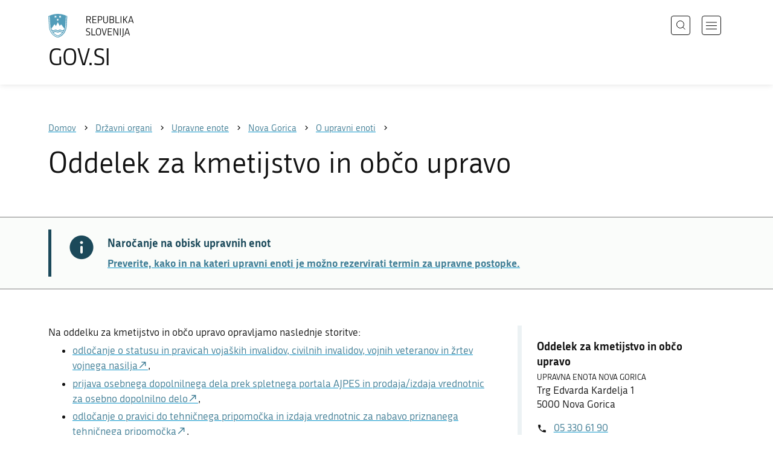

--- FILE ---
content_type: text/html; charset=utf-8
request_url: https://www.gov.si/drzavni-organi/upravne-enote/nova-gorica/o-upravni-enoti-nova-gorica/oddelek-za-kmetijstvo-in-obco-upravo/
body_size: 6748
content:
<!DOCTYPE html>
<html class="type-Page" lang="sl" dir="ltr">
<head>
	<meta charset="utf-8">
	
	
		<link rel="alternate" hreflang="de" href="https://www.gov.si/de/">
	
		<link rel="alternate" hreflang="en" href="https://www.gov.si/en/">
	
		<link rel="alternate" hreflang="es" href="https://www.gov.si/es/">
	
		<link rel="alternate" hreflang="fr" href="https://www.gov.si/fr/">
	
		<link rel="alternate" hreflang="hu" href="https://www.gov.si/hu/">
	
		<link rel="alternate" hreflang="it" href="https://www.gov.si/it/">
	
		<link rel="alternate" hreflang="ja" href="https://www.gov.si/ja/">
	
		<link rel="alternate" hreflang="pl" href="https://www.gov.si/pl/">
	
		<link rel="alternate" hreflang="pt" href="https://www.gov.si/pt/">
	
		<link rel="alternate" hreflang="sk" href="https://www.gov.si/sk/">
	
		<link rel="alternate" hreflang="sl" href="https://www.gov.si/drzavni-organi/upravne-enote/nova-gorica/o-upravni-enoti-nova-gorica/oddelek-za-kmetijstvo-in-obco-upravo/">
	
		<link rel="alternate" hreflang="sq" href="https://www.gov.si/sq/">
	
		<link rel="alternate" hreflang="sr" href="https://www.gov.si/sr/">
	
		<link rel="alternate" hreflang="uk" href="https://www.gov.si/uk/">
	


	<base href="https://www.gov.si/"><!--[if lte IE 6]></base><![endif]-->
	<title>Oddelek za kmetijstvo in občo upravo | GOV.SI</title>
	<meta http-equiv="x-ua-compatible" content="ie=edge">
	<meta name="viewport" content="width=device-width, initial-scale=1">
	
	
	
	<meta property="og:type" content="article">
<meta property="og:title" content="Oddelek za kmetijstvo in občo upravo | GOV.SI">

<meta property="og:url" content="https://www.gov.si/drzavni-organi/upravne-enote/nova-gorica/o-upravni-enoti-nova-gorica/oddelek-za-kmetijstvo-in-obco-upravo/">
<meta property="og:image" content="https://www.gov.si/assets/sistem/gov.si.share.and.social.media.jpg">
<meta property="og:site_name" content="Portal GOV.SI"> 

<meta name="twitter:card" content="summary_large_image">
<meta name="twitter:title" content="Oddelek za kmetijstvo in občo upravo | GOV.SI">

<meta name="twitter:image:src" content="https://www.gov.si/assets/sistem/gov.si.share.and.social.media.jpg">
<meta name="twitter:site" content="@vladaRS">

	<link rel="icon" type="image/png" href="/_resources/themes/gov/images/favicon/favicon-96x96.png?m=1737643227" sizes="96x96">
<link rel="icon" type="image/svg+xml" href="/_resources/themes/gov/images/favicon/favicon.svg?m=1737643227">
<link rel="shortcut icon" href="/_resources/themes/gov/images/favicon/favicon.ico?m=1737643227">
<link rel="icon" href="/favicon.ico" type="image/x-icon">
<link rel="apple-touch-icon" sizes="180x180" href="/_resources/themes/gov/images/favicon/apple-touch-icon.png?m=1737643227">
<meta name="apple-mobile-web-app-title" content="GOV.SI">
<link rel="manifest" href="/_resources/themes/gov/images/favicon/site.webmanifest?m=1763024195">
<meta name="theme-color" content="#ffffff">

	
	<link rel="canonical" href="https://www.gov.si/drzavni-organi/upravne-enote/nova-gorica/o-upravni-enoti-nova-gorica/oddelek-za-kmetijstvo-in-obco-upravo/">

	
	<link rel="preload" href="/_resources/themes/gov/fonts/Republika/ver1.2/republika-regular-webfont.woff2?m=1552647259" as="font" type="font/woff2" crossorigin="anonymous">
	<link rel="preload" href="/_resources/themes/gov/fonts/Republika/ver1.2/republika-bold-webfont.woff2?m=1552647259" as="font" type="font/woff2" crossorigin="anonymous">
	<link rel="preload" href="/_resources/themes/gov/fonts/Icons/GovIcons.woff?m=1737643227" as="font" type="font/woff" crossorigin="anonymous">
	<style>
@font-face {
  font-family: 'Republika';
  src: url('/_resources/themes/gov/fonts/Republika/ver1.2/republika-regular-webfont.eot?m=1552647259');
  src: url('/_resources/themes/gov/fonts/Republika/ver1.2/republika-regular-webfont.eot?m=1552647259?#iefix') format('embedded-opentype'),
       url('/_resources/themes/gov/fonts/Republika/ver1.2/republika-regular-webfont.woff2?m=1552647259') format('woff2'),
       url('/_resources/themes/gov/fonts/Republika/ver1.2/republika-regular-webfont.woff?m=1552647259') format('woff'),
       url('/_resources/themes/gov/fonts/Republika/ver1.2/republika-regular-webfont.ttf?m=1552647259') format('truetype'),
       url('/_resources/themes/gov/fonts/Republika/ver1.2/republika-regular-webfont.svg?m=1552647259#Republika') format('svg');
  font-weight: normal;
  font-style: normal;
  font-display: swap;
}

@font-face {
  font-family: 'Republika';
  src: url('/_resources/themes/gov/fonts/Republika/ver1.2/republika-bold-webfont.eot?m=1552647259');
  src: url('/_resources/themes/gov/fonts/Republika/ver1.2/republika-bold-webfont.eot?m=1552647259?#iefix') format('embedded-opentype'),
       url('/_resources/themes/gov/fonts/Republika/ver1.2/republika-bold-webfont.woff2?m=1552647259') format('woff2'),
       url('/_resources/themes/gov/fonts/Republika/ver1.2/republika-bold-webfont.woff?m=1552647259') format('woff'),
       url('/_resources/themes/gov/fonts/Republika/ver1.2/republika-bold-webfont.ttf?m=1552647259') format('truetype'),
       url('/_resources/themes/gov/fonts/Republika/ver1.2/republika-bold-webfont.svg?m=1552647259#Republika') format('svg');
  font-weight: bold;
  font-style: normal;
  font-display: swap;
}

@font-face {
  font-family: 'GovIcons';
  src: url('/_resources/themes/gov/fonts/Icons/GovIcons.eot?m=1737643227');
  src: url('/_resources/themes/gov/fonts/Icons/GovIcons.eot?m=1737643227?#iefix') format('embedded-opentype'),
       url('/_resources/themes/gov/fonts/Icons/GovIcons.woff?m=1737643227') format('woff'),
       url('/_resources/themes/gov/fonts/Icons/GovIcons.ttf?m=1737643227') format('truetype'),
       url('/_resources/themes/gov/fonts/Icons/GovIcons.svg?m=1737643227#GovIcons') format('svg');
  font-weight: normal;
  font-style: normal;
  font-display: swap;
}
</style>

	
	
<script>
	var _paq = window._paq || [];

	_paq.push(['trackPageView']);
	_paq.push(['enableLinkTracking']);

	(function() {
		var u="//www.gov.si/analitika/";
		_paq.push(['setTrackerUrl', u + 'matomo.php']);
		_paq.push(['setSiteId', '1']);
		var d=document, g=d.createElement('script'), s=d.getElementsByTagName('script')[0];
		g.type='text/javascript'; g.async=true; g.defer=true; g.src=u+'matomo.js'; s.parentNode.insertBefore(g,s);
	}) ();
</script>
	
<link rel="stylesheet" type="text/css" href="/_resources/themes/gov/css/style.min.css?m=1765965669">
<link rel="stylesheet" type="text/css" href="/_resources/themes/gov/css/print.css?m=1737643227">
</head>

<body class="Page">

	<div id="wrapper">
		<header class="header">
	<div class="adapt">
		<a class="skip-to-content" href="/drzavni-organi/upravne-enote/nova-gorica/o-upravni-enoti-nova-gorica/oddelek-za-kmetijstvo-in-obco-upravo/#content" aria-label="Skoči do osrednje vsebine" data-string-open="Skoči do osrednje vsebine"><span class="skip-to-content-hide">Skoči do osrednje vsebine</span></a>
		<a aria-label="Na vstopno stran portala GOV.SI" href="/" class="brand sl_SI">
			<div class="logo-text">
				<img src="/_resources/themes/gov/images/svg/logo_sl_SI.svg?m=1737643227?v=2.2" class="logo dark" alt="GOV.SI logo">
				<img src="/_resources/themes/gov/images/svg/white/logo_sl_SI.svg?m=1737643227?v=2.2" class="logo white" alt="GOV.SI logo">
				<span>GOV.SI</span>
			</div>
		</a>
		<nav class="navigation" aria-label="Glavni meni">
	
	<button class="navi-btn open-search search-btn search-btn-mobile" data-disclosure aria-controls="search-popup" aria-expanded="false">
		<svg width="15" height="15" viewBox="0 0 15 15" fill="none">
			<circle cx="6.5" cy="6.5" r="6"/>
			<line x1="10.3536" y1="10.6464" x2="14.3536" y2="14.6464"/>
		</svg>
		<span class="visuallyhidden">Išči</span>
	</button>
	
	<button class="navi-btn open-navigation">
		<span class="visuallyhidden">Odpri navigacijo</span>
	</button>
	<div class="inner">
		<button type="button" class="close-navigation-btn close-popup-btn close-navigation"><span class="visuallyhidden">Zapri navigacijo</span></button>
		<div class="menus">
			
			
				<ul class="primary">
					
						<li class="link">
							<a href="/podrocja/"><i class="ficon-arrow_right" role="img" aria-hidden="true"></i> Področja</a>
						</li>
					
						<li class="section">
							<a href="/drzavni-organi/"><i class="ficon-arrow_right" role="img" aria-hidden="true"></i> Državni organi</a>
						</li>
					
						<li class="link">
							<a href="/zbirke/"><i class="ficon-arrow_right" role="img" aria-hidden="true"></i> Zbirke</a>
						</li>
					
						<li class="link">
							<a href="/dogodki/"><i class="ficon-arrow_right" role="img" aria-hidden="true"></i> Dogodki</a>
						</li>
					
						<li class="link">
							<a href="/novice/"><i class="ficon-arrow_right" role="img" aria-hidden="true"></i> Novice</a>
						</li>
					
				</ul>
			

			
			
				<ul class="support">
					
						
							<li class="link">
								<a href="/sodelujte/">Sodelujte</a>
							</li>
						
					
						
							<li class="link">
								<a href="/dostopnost/">Dostopnost</a>
							</li>
						
					
						
							<li class="link">
								<a href="/o-spletnem-mestu/">O spletnem mestu</a>
							</li>
						
					
				</ul>
			
			
			
		</div>

		
			<button class="open-search btn-default search-btn search-btn-desktop search" data-disclosure aria-controls="search-popup" aria-expanded="false"><i class="ficon-search-new" role="img" aria-hidden="true"></i><span>Išči</span></button>
		

		<ul class="support-links">
			<li class="lang-menu">
				<button aria-label="Odpri izbirnik za jezik" data-disclosure aria-controls="language-popup" aria-expanded="false" class="open-language open-language-btn"><i class="ficon-translate" role="img" aria-hidden="true"> </i><span>Slovenščina</span></button>
			</li>
			<li class="language-select-dd">
				
				
<label for="language-select" class="visuallyhidden">Izberite jezik</label>
<select id="language-select" name="language-select" aria-label="Izberite jezik">
	
	<option value="/drzavni-organi/upravne-enote/nova-gorica/o-upravni-enoti-nova-gorica/oddelek-za-kmetijstvo-in-obco-upravo/" selected lang="sl">Slovenščina</option>
	
	<option value="/en/" lang="en">English</option>
	
	
	<optgroup label="  ----  ">
		
		<option value="/de/" lang="de">Deutsch</option>
		
		<option value="/es/" lang="es">Español</option>
		
		<option value="/fr/" lang="fr">Français</option>
		
		<option value="/hu/" lang="hu">Magyar</option>
		
		<option value="/it/" lang="it">Italiano</option>
		
		<option value="/ja/" lang="ja">日本語</option>
		
		<option value="/pl/" lang="pl">Polski</option>
		
		<option value="/pt/" lang="pt">Português</option>
		
		<option value="/sk/" lang="sk">Slovenčina</option>
		
		<option value="/sq/" lang="sq">Shqip</option>
		
		<option value="/sr/" lang="sr">Srpski</option>
		
		<option value="/uk/" lang="uk">Українська</option>
		
	</optgroup>
</select>




				
			</li>
			
		</ul>
	</div>

</nav>


	</div>
</header>

		<main id="content" class="main">
			<article class="default-page">

	
	<div class="page-head">
	
<div class="breadcrumbs-container top-adapt">
	<div class="scrollable">
		<div class="inner adapt">
			<div class="breadcrumbs" role="list">
				
					<div class="breadcrumb-item" role="listitem">
						<a href="/"><span>Domov</span></a>
						<i></i>
					</div>
				

				
					
						
							<div class="breadcrumb-item" role="listitem">
								<a href="/drzavni-organi/">
									<span>Državni organi</span>
								</a>
								<i></i>
							</div>
						
					
				
					
						
							<div class="breadcrumb-item" role="listitem">
								<a href="/drzavni-organi/upravne-enote/">
									<span>Upravne enote</span>
								</a>
								<i></i>
							</div>
						
					
				
					
						
							<div class="breadcrumb-item" role="listitem">
								<a href="/drzavni-organi/upravne-enote/nova-gorica/">
									<span>Nova Gorica</span>
								</a>
								<i></i>
							</div>
						
					
				
					
						
							<div class="breadcrumb-item last" role="listitem">
								<a href="/drzavni-organi/upravne-enote/nova-gorica/o-upravni-enoti-nova-gorica/">
									<span>O upravni enoti</span>
								</a>
								<i></i>
							</div>
						
					
				
					
						
					
				
			</div>
		</div>
	</div>
</div>


	<div class="adapt">
		<h1>Oddelek za kmetijstvo in občo upravo</h1>
		
		
	</div>
</div>



	<div class="notifications top-adapt">
		
			<section class="notification info">
				<div class="adapt">
					<div class="inner">
						<div class="notif-wrap">
							<div class="notif-icon">
								<i class="icon ficon-notification-info" aria-hidden="true" role="img" aria-label="Informacija"></i>
							</div>
							<div class="notif-text">
								<h2>Naročanje na obisk upravnih enot</h2>
								<p><a href="/drzavni-organi/ministrstva/ministrstvo-za-javno-upravo/o-ministrstvu/sluzba-za-upravne-enote/podatki-o-cakalnih-dobah-na-upravnih-enotah/" rel="noopener">Preverite, kako in na kateri upravni enoti je možno rezervirati termin za upravne postopke.</a></p>
								
							</div>
						</div>
					</div>
				</div>
			</section>
		
	</div>






	
	


	


	<div class="adapt v-adapt">

		<div class="cols article-cols">
			<div class="content col left grid-col-8 elements">
				
				
                
                <div class="content-blocks elements">
                    
    
	   
<div class="typo content-element__content content-module block no-title" id="e8985">
	<div class="adapt">
		<div class="inner rte">
			
			<p>Na oddelku za kmetijstvo in občo upravo opravljamo naslednje storitve:</p>
<ul>
<li><a href="https://e-uprava.gov.si/podrocja/sociala-zdravje-smrt/vojni-veterani-vojni-invalidi.html">odločanje o statusu in pravicah vojaških invalidov, civilnih invalidov, vojnih veteranov in žrtev vojnega nasilja</a>,</li>
<li><a href="https://e-uprava.gov.si/podrocja/delo-upokojitev/delo/osebno-dopolnilno-delo.html">prijava osebnega dopolnilnega dela prek spletnega portala AJPES in prodaja/izdaja vrednotnic za osebno dopolnilno delo</a>,</li>
<li><a href="https://e-uprava.gov.si/si/podrocja/sociala-zdravje-smrt/osebe-z-invalidnostmi/prilagoditve-vozila-tehnicni-pripomocki.html#https://e-uprava.gov.si/si/podrocja/sociala-zdravje-smrt/osebe-z-invalidnostmi/prilagoditve-vozila-tehnicni-pripomocki.html" title="odločanje o pravici do tehničnega pripomočka in izdaja vrednotnic za nabavo priznanega tehničnega pripomočka">odločanje o pravici do tehničnega pripomočka in izdaja vrednotnic za nabavo priznanega tehničnega pripomočka</a>,</li>
<li><a href="https://e-uprava.gov.si/si/podrocja/sociala-zdravje-smrt/osebe-z-invalidnostmi/prilagoditve-vozila-tehnicni-pripomocki.html#https://e-uprava.gov.si/si/podrocja/sociala-zdravje-smrt/osebe-z-invalidnostmi/prilagoditve-vozila-tehnicni-pripomocki.html" title="odločanje o pravici do prilagoditve vozila in izdaja vrednotnic za plačilo priznane prilagoditve vozila">odločanje o pravici do prilagoditve vozila in izdaja vrednotnic za plačilo priznane prilagoditve vozila</a>,</li>
<li>odločanje o pravici do psa pomočnika,</li>
<li>izdaja izpisov iz zemljiške knjige</li>
<li>vodenje registra agrarnih skupnosti,</li>
<li>agrarne operacije,</li>
<li>izdajanje odločb o pripustnih postajah,</li>
<li>izdajanje odločb o obnovi vinograda,</li>
<li><a href="https://e-uprava.gov.si/podrocja/kmetijstvo-gozdarstvo-prehrana/kmetijska-zemljisca.html">izdajanje odločb v zvezi s prometom s kmetijskimi zemljišči, gozdovi in kmetijami</a>,</li>
<li><a href="https://e-uprava.gov.si/podrocja/kmetijstvo-gozdarstvo-prehrana/kmetijske-dejavnosti/dopolnilne-dejavnosti-na-kmetijah.html">izdajanje dovoljenj za dopolnilne dejavnosti na kmetijah in vodenje registra dopolnilnih dejavnosti na kmetijah</a>,</li>
<li><a href="https://e-uprava.gov.si/podrocja/kmetijstvo-gozdarstvo-prehrana/kmetijska-gospodarstva.html">vodenje registra kmetijskih gospodarstev</a>,</li>
<li>vodenje registra pridelovalcev grozdja in vina,</li>
<li><a href="https://e-uprava.gov.si/podrocja/kmetijstvo-gozdarstvo-prehrana/kmetijske-dejavnosti/status-kmeta.html">pridobitev statusa kmeta</a>,</li>
<li><a href="https://e-uprava.gov.si/si/podrocja/sociala-zdravje-smrt/osebe-z-invalidnostmi/kartica-ugodnosti-za-invalide.html#https://e-uprava.gov.si/si/podrocja/sociala-zdravje-smrt/osebe-z-invalidnostmi/kartica-ugodnosti-za-invalide.html" title="izdajanje evropskih kartic ugodnosti za invalide">izdajanje evropskih kartic ugodnosti za invalide,</a></li>
<li><a href="https://www.gov.si/drzavni-organi/ministrstva/ministrstvo-za-obrambo/o-ministrstvu/direktorat-za-vojne-veterane-in-vojasko-dediscino/sektor-za-vojne-veterane-vojne-invalide-in-zrtve-vojnega-nasilja-2/">izdajanje odločb o pavšalnem nadomestilu za premoženjsko škodo iz druge svetovne vojne</a>.</li>
</ul>
		</div>
	</div>
</div>


    


                </div>
			</div>

			<div class="content-sidebar col right grid-col-4 elements">
				
    
	   
<div class="organisation-element__organisation organisation-module block " id="e8990">
	<div class="adapt">
		
		<div class="inner tablet-cols">
			
			<div class="sidebar-adapt">
				
					<div class="contact-info">
					
							
					
							<h4>
								
									Oddelek za kmetijstvo in občo upravo
								
							</h4>
							
							
								<span class="parent-org">
									
										Upravna enota Nova Gorica
									
								</span>
							
						<p>
							Trg Edvarda Kardelja 1 
							<br>5000 Nova Gorica
							
						</p>
					</div>
					


	



	<ul class="contact-list">

		

			<li><i class="icon ficon-phone" aria-label="Telefon" role="img"></i><a href="tel:+38653306190">05 330 61 90</a></li>
			<li><i class="icon ficon-mail_outline" aria-label="E-naslov" role="img"></i><a href="" data-address="GA.1FI@SQGLFIS1F3.YH@" class="js-obfuscated">is.vog@acirogavon.eu</a></li>
		
		

		
		
	</ul>




	
				
					
			        

				
					
				
				    
				
					
				

					

					
				
			</div>
		</div>
	
	</div>
</div>

    
	   
<div class="persons-element__persons-list persons-module block " id="e18024">
	<div class="adapt">
		<div class="inner">
				
		
			<ul class="person-grid">
				
					<li class="item item-wide">
						<div class="sidebar-adapt">
							
								
									
										<div class="image placeholder"><img src="/_resources/themes/gov/images/bgr/placeholder-person.png?m=1552647259" alt="Olenka  Birsa"></div>
									
								
							

							<div class="person">
								<h3 class="name">
									
										Olenka  Birsa
									
								</h3>
								<p>
									
										<span class="roles">
											
												vodja<br>Oddelek za kmetijstvo in občo upravo
											
										</span>
									
								</p>
							</div>

							
								




	<ul class="contact-list">

		

			<li><i class="icon ficon-phone" aria-label="Telefon" role="img"></i><a href="tel:+38653306191">05 330 61 91</a></li>
			<li><i class="icon ficon-mail_outline" aria-label="E-naslov" role="img"></i><a href="" data-address="GA.1FI@SQGLFIS1F3.YH@" class="js-obfuscated">is.vog@acirogavon.eu</a></li>
		
		

		
		
	</ul>




	
							
						</div>
					</li>
				
			</ul>
		</div>
	</div>
</div>

    


			</div>

			<div class="content-footer col grid-col-12 elements">
				

			</div>
		</div>
		
		
        
	</div>

</article>
		</main>
		<footer class="footer">
	
	<div class="feedback-block">
		<div class="adapt v-adapt">
			
			<div class="feedback js-feedback">

				
			
				<div class="js-question">
					<p>Ste našli informacije, ki ste jih iskali?</p>
					<div class="inline-buttons">
						<button class="js-trigger js-no-reply js-show-invite btn-blank-small" aria-label="Odgovor DA" data-type="yes">DA</button>
						<button aria-label="Odgovor NE" class="js-trigger js-show-invite btn-blank-small" data-type="no">NE</button>
					</div>
					
				</div>
				
				<div class="form js-form" style="display: none;">
					<form action="/drzavni-organi/upravne-enote/nova-gorica/o-upravni-enoti-nova-gorica/oddelek-za-kmetijstvo-in-obco-upravo/feedback-form/" id="feedback-form" method="post">
						<fieldset>
							<legend class="visuallyhidden">Obrazec za odziv</legend>
							<div aria-hidden="true" class="field name hidden">
								<textarea aria-label="Skrivna šifra" aria-hidden="true" name="name"></textarea>
							</div>
							
							<div class="feedback-form-wrapper">

								
								
								<div class="left">
									<div class="field">
										<label for="feedback-comment">Pomagajte nam izboljšati spletno stran.</label>
										<textarea aria-label="Vaš komentar / utemeljitev" name="comment" id="feedback-comment" class="js-clear-text"></textarea>
										<p class="chars-remains">Na voljo znakov: <span id="feedback-comment-chars">1000</span></p>
									</div>
								</div>
								
								<div class="right">
									<div class="side-text">
									    <p>
									    
		                                    Prosimo, da <strong>ne vnašate osebnih podatkov</strong> (na primer imena, priimka ali e-poštnega naslova).<br>Če želite prejeti odgovor pristojne institucije, boste to lahko zahtevali po kliku na gumb Pošlji.
									    
									    </p>
									</div>
								</div>

								<div class="bottom">
								
									<div class="action">
										<input type="hidden" name="type" class="type">
                                        

										<input type="submit" value="Pošlji">
										<button class="close btn-blank feedback-close">Zapri</button>
									</div>

								</div>

							</div>
						</fieldset>
					</form>
				</div>
				
				<div class="js-success" style="display: none;">
				    
				    <p class="large">
				    	<strong>
				        
				            Hvala za vaš odziv.
				        
		            	</strong>
		            </p>
		            
				    <div class="js-success-reply" style="display: none;">
				    	<div class="inside">
						    <p>Če želite na vaš odziv prejeti odgovor odgovorne institucije, lahko zaprosite za odgovor.</p>
						    <p class="small">Ob kliku na povezavo se bo odprl vaš privzeti program za pošiljanje elektronske pošte in v njem samodejno pripravil osnutek sporočila, ki ga lahko pošljete instituciji, pristojni za vsebino na tej spletni strani.</p>
						    
						    <div class="feedback-reply-action">
						    	<p><a href="" data-email="GA.1FI@SQGLFIS1F3.YH@" data-subject="GOV.SI%20%7C%20Pro%C5%A1nja%20za%20odgovor" data-body="Odziv%20na%20stran%20https%3A%2F%2Fwww.gov.si%2Fdrzavni-organi%2Fupravne-enote%2Fnova-gorica%2Fo-upravni-enoti-nova-gorica%2Foddelek-za-kmetijstvo-in-obco-upravo%2F%20%0D%0A-------------%0D%0A%5BKomentar%2Futemeljitev%5D%0D%0A-------------" class="js-obfuscated-body">zaprosite za odgovor</a></p>
						    </div>
						    
						</div>
				    </div>
			    </div>
			</div>
		
		</div>
	</div>
	
	<div class="inner">
		<div class="adapt">
			<div class="page-meta-details">
	
	
		
		
			<dl>
				<dt>Odgovorna institucija:</dt> 
				<dd>
					<a href="/drzavni-organi/upravne-enote/nova-gorica/">Upravna enota Nova Gorica</a>
					<div class="page-meta-phone"><span class="page-meta-divider"> | </span><i class="icon ficon-phone" aria-label="Telefon" role="img"></i> <a href="tel:+38653306100">05 330 61 00</a></div>
					<div class="page-meta-email"><span class="page-meta-divider"> | </span><i class="icon ficon-mail_outline" aria-label="E-naslov" role="img"></i> <a href="" data-address="GA.1FI@SQGLFIS1F3.YH@" class="js-obfuscated">is.vog@acirogavon.eu</a></div>
				</dd>
			</dl>
	
	
	
		<dl>
			<dt>Zadnja sprememba:</dt>
			<dd>11. 9. 2025</dd>
		</dl>
	
</div>
			<p class="copyright">&copy; 2026 GOV.SI</p>
		</div>
	
	</div>	
	
</footer>
		<div class="adapt">
			<div class="scroll-top-wrapper">
				<a href="/drzavni-organi/upravne-enote/nova-gorica/o-upravni-enoti-nova-gorica/oddelek-za-kmetijstvo-in-obco-upravo/#wrapper" role="button" class="scroll-top-btn cant-show"><i class="icon ficon-arrow_up" role="img" aria-hidden="true"></i><span class="visuallyhidden">Na vrh strani</span></a>
			</div>
		</div>
	</div>

	
	<div id="search-popup" class="search-popup" aria-hidden="true" aria-modal=true aria-labelledby="searchModalTitle" role="dialog">
		<form action="/iskanje/">
			<fieldset>
				<legend class="visuallyhidden" id="searchModalTitle">Iskalnik</legend>
				<div class="field">
					<input type="text" id="search-input" name="q" aria-label="Vnesite iskalni niz" placeholder="Išči">
				</div>
				<div class="action">
					<button type="submit" name="submit" class="submit ficon-search"><span class="visuallyhidden">Išči</span></button>
				</div>
			</fieldset>
		</form>
		<button type="button" class="close-search-btn close-popup-btn close-search"><span class="visuallyhidden">Zapri iskalnik</span></button>
	</div>
	
	<div id="language-popup" class="language-popup" aria-hidden="true" aria-modal=true aria-labelledby="langModalTitle" role="dialog">
		
			
				
<div class="language-select-list">
	<h3 class="sr-only" id="langModalTitle">Izberite jezik</h3>
	<ul class="languages-exposed">
		
		<li class="selected">
			<a tabindex="-1" class="lang-start-tab" href="/drzavni-organi/upravne-enote/nova-gorica/o-upravni-enoti-nova-gorica/oddelek-za-kmetijstvo-in-obco-upravo/" rel="alternate" hreflang="sl" lang="sl">Slovenščina</a>
		</li>
		
		<li>
			<a tabindex="-1"  href="/en/" rel="alternate" hreflang="en" lang="en">English</a>
		</li>
		
	</ul>
	<ul class="languages">
		
		<li>
			<a tabindex="-1" href="/de/" rel="alternate" hreflang="de" lang="de">Deutsch</a>
		</li>
		
		<li>
			<a tabindex="-1" href="/es/" rel="alternate" hreflang="es" lang="es">Español</a>
		</li>
		
		<li>
			<a tabindex="-1" href="/fr/" rel="alternate" hreflang="fr" lang="fr">Français</a>
		</li>
		
		<li>
			<a tabindex="-1" href="/hu/" rel="alternate" hreflang="hu" lang="hu">Magyar</a>
		</li>
		
		<li>
			<a tabindex="-1" href="/it/" rel="alternate" hreflang="it" lang="it">Italiano</a>
		</li>
		
		<li>
			<a tabindex="-1" href="/ja/" rel="alternate" hreflang="ja" lang="ja">日本語</a>
		</li>
		
		<li>
			<a tabindex="-1" href="/pl/" rel="alternate" hreflang="pl" lang="pl">Polski</a>
		</li>
		
		<li>
			<a tabindex="-1" href="/pt/" rel="alternate" hreflang="pt" lang="pt">Português</a>
		</li>
		
		<li>
			<a tabindex="-1" href="/sk/" rel="alternate" hreflang="sk" lang="sk">Slovenčina</a>
		</li>
		
		<li>
			<a tabindex="-1" href="/sq/" rel="alternate" hreflang="sq" lang="sq">Shqip</a>
		</li>
		
		<li>
			<a tabindex="-1" href="/sr/" rel="alternate" hreflang="sr" lang="sr">Srpski</a>
		</li>
		
		<li>
			<a tabindex="-1" href="/uk/" rel="alternate" hreflang="uk" lang="uk">Українська</a>
		</li>
		
	</ul>
</div>




			
		
		<button type="button" class="close-language-btn close-popup-btn close-language" tabindex="-1"><span class="visuallyhidden">Zapri izbirnik za jezik</span></button>
	</div>

	<script src="/_resources/themes/gov/javascript/libs/jquery-3.7.1.min.js?m=1763024195"></script>
<script src="/_resources/themes/gov/javascript/libs/purify/purify.min.js?m=1663593918"></script>
<script src="/_resources/themes/gov/javascript/libs/ligatures.js?m=1552647259"></script>
<script src="/_resources/themes/gov/javascript/libs/underscore.min.js?m=1699372070"></script>
<script src="/_resources/themes/gov/javascript/libs/plugins/jquery.advancedtables.v2.1.0.js?m=1552647259"></script>
<script src="/_resources/themes/gov/javascript/libs/fancybox/fancybox.umd.js?m=1703170276"></script>
<script src="/_resources/themes/gov/javascript/libs/fancybox/l10n/sl.umd.js?m=1699372070"></script>
<script src="/_resources/themes/gov/javascript/libs/plugins/select2-4.1.0-rc0.full.min.js?m=1613372778"></script>
<script src="/_resources/themes/gov/javascript/functions.min.js?m=1765965669"></script>
<script type="application/ld+json">{"@context":"https:\/\/schema.org","@type":"BreadcrumbList","itemListElement":[{"@type":"ListItem","position":1,"name":"Dr\u017eavni organi","item":"https:\/\/www.gov.si\/drzavni-organi\/"},{"@type":"ListItem","position":2,"name":"Upravne enote","item":"https:\/\/www.gov.si\/drzavni-organi\/upravne-enote\/"},{"@type":"ListItem","position":3,"name":"Upravna enota Nova Gorica","item":"https:\/\/www.gov.si\/drzavni-organi\/upravne-enote\/nova-gorica\/"},{"@type":"ListItem","position":4,"name":"O upravni enoti Nova Gorica","item":"https:\/\/www.gov.si\/drzavni-organi\/upravne-enote\/nova-gorica\/o-upravni-enoti-nova-gorica\/"},{"@type":"ListItem","position":5,"name":"Oddelek za kmetijstvo in ob\u010do upravo","item":"https:\/\/www.gov.si\/drzavni-organi\/upravne-enote\/nova-gorica\/o-upravni-enoti-nova-gorica\/oddelek-za-kmetijstvo-in-obco-upravo\/"}]}</script>

</body>
</html>
